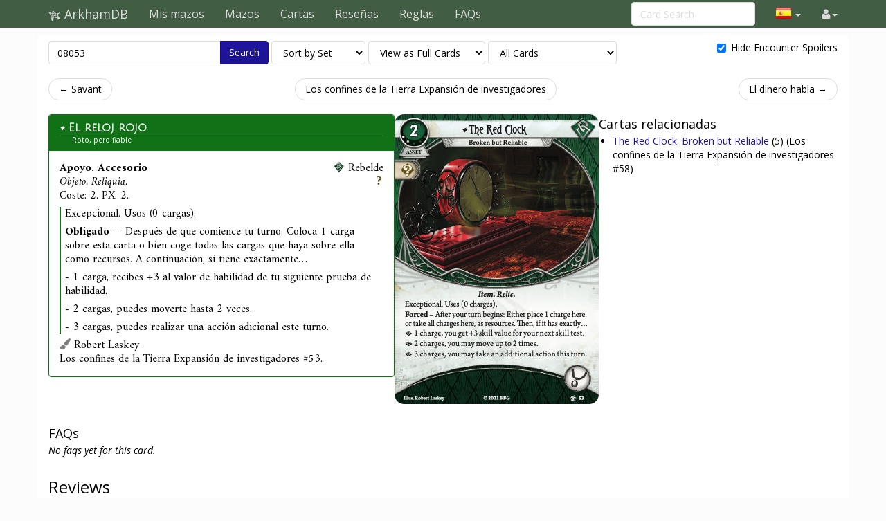

--- FILE ---
content_type: text/html; charset=UTF-8
request_url: https://es.arkhamdb.com/card/08053
body_size: 10675
content:
<!DOCTYPE html>
<html>
  <head>
    <title>The Red Clock &middot; ArkhamDB</title>
    <meta charset="utf-8">
    <meta name="viewport" content="width=device-width, initial-scale=1.0">
    <meta name="mobile-web-app-capable" content="yes">

    <!-- Light mode favicon -->
    <link rel="icon" sizes="192x192" href="/icon-light-192.png" media="(prefers-color-scheme: light)" />
    <link rel="apple-touch-icon" sizes="120x120" href="/icon-light-120.png" media="(prefers-color-scheme: light)" />
    
    <!-- Dark mode favicon -->
    <link rel="icon" sizes="192x192" href="/icon-dark-192.png" media="(prefers-color-scheme: dark)" />
    <link rel="apple-touch-icon" sizes="120x120" href="/icon-dark-120.png" media="(prefers-color-scheme: dark)" />

                      <link rel="canonical" href="https://arkhamdb.com/card/08053"/>
                      <meta property="og:title" content="El reloj rojo &middot; ArkhamDB" />      <meta property="og:description" content="Exceptional. Uses (0 charges).
Forced - After your turn begins: Either place 1 charge here, or take all charges here, as resources. Then, if it has exactly...
- 1 charge, you get +3 skill value for your next skill test.
- 2 charges, you may move up to 2 times.
- 3 charges, you may take an additional action this turn." />                <meta property="og:image" content="https://es.arkhamdb.com/bundles/cards/08053.png" />
          <meta name="twitter:card" content="summary_large_image">
          
    <link href='https://fonts.googleapis.com/css?family=Amiri:400,400italic,700,700italic|Julius+Sans+One|Open+Sans:400,400italic,700,700italic|Open+Sans+Condensed:300' rel='stylesheet' type='text/css'>
		<link rel="stylesheet" href="https://cdnjs.cloudflare.com/ajax/libs/font-awesome/4.4.0/css/font-awesome.min.css">
    <link rel="stylesheet" href="https://cdnjs.cloudflare.com/ajax/libs/qtip2/2.1.1/jquery.qtip.css">
    <link rel="stylesheet" href="https://cdnjs.cloudflare.com/ajax/libs/bootstrap-markdown/2.9.0/css/bootstrap-markdown.min.css">
        <link rel="stylesheet" href="/css/app.css" />
		<!--[if lt IE 9]>
      <script src="//cdnjs.cloudflare.com/ajax/libs/html5shiv/3.7/html5shiv.js"></script>
      <script src="//cdnjs.cloudflare.com/ajax/libs/respond.js/1.4.2/respond.js"></script>
    <![endif]-->
	  </head>
  <body>
  <div id="wrapper">
      <nav class="navbar navbar-default navbar-static-top" role="navigation">
      <div class="container">
                  <div class="navbar-header">
          <button type="button" class="navbar-toggle" data-toggle="collapse" data-target=".navbar-collapse">
            <span class="icon-bar"></span>
            <span class="icon-bar"></span>
            <span class="icon-bar"></span>
          </button>
          <a class="navbar-brand" href="/">
            <span class="icon icon-link-half-top"></span>
            <span class="icon icon-link-half-bottom"></span>
            <span class="icon icon-eldersign"></span> ArkhamDB
          </a>
        </div>
        <div class="navbar-collapse collapse">
          <ul class="nav navbar-nav">
            <li><a href="/decks">Mis mazos</a></li>
            <li><a href="/decklists">Mazos</a></li>
            <li><a href="/search">Cartas</a></li>
            <li class="hidden-sm"><a href="/reviews">Reseñas</a></li>
            <li class="hidden-sm"><a href="/rules">Reglas</a></li>
            <li class="hidden-sm"><a href="/faqs">FAQs</a></li>
          </ul>
          <ul class="nav navbar-nav navbar-right">
            <li class="dropdown hidden-xs hidden-lg">
              <a href="#" class="dropdown-toggle" data-toggle="dropdown" role="button" aria-expanded="false"><span class="fa fa-search"></span></a>
                <div class="dropdown-menu">
                  <form action="/find" target="_blank">
                    <input type="text" placeholder="Card Search" class="form-control" name="q">
                  </form>
              </div>
            </li>
            
            <!-- locale selection -->

                                                                        <li class="dropdown">
              <a class="dropdown-toggle" data-toggle="dropdown">
                <span class="lang-sm" lang="es"></span>
                <span class="caret">
              </a>
              <ul class="dropdown-menu">
                                  <li>
                    <a href="https://arkhamdb.com/card/08053">
                      <span lang="en" class="lang-sm lang-lbl lang-lbl-full"></span>
                    </a>
                  </li>
                                  <li>
                    <a href="/card/08053">
                      <span lang="es" class="lang-sm lang-lbl lang-lbl-full"></span>
                    </a>
                  </li>
                                  <li>
                    <a href="https://de.arkhamdb.com/card/08053">
                      <span lang="de" class="lang-sm lang-lbl lang-lbl-full"></span>
                    </a>
                  </li>
                                  <li>
                    <a href="https://it.arkhamdb.com/card/08053">
                      <span lang="it" class="lang-sm lang-lbl lang-lbl-full"></span>
                    </a>
                  </li>
                                  <li>
                    <a href="https://fr.arkhamdb.com/card/08053">
                      <span lang="fr" class="lang-sm lang-lbl lang-lbl-full"></span>
                    </a>
                  </li>
                                  <li>
                    <a href="https://ko.arkhamdb.com/card/08053">
                      <span lang="ko" class="lang-sm lang-lbl lang-lbl-full"></span>
                    </a>
                  </li>
                                  <li>
                    <a href="https://uk.arkhamdb.com/card/08053">
                      <span lang="uk" class="lang-sm lang-lbl lang-lbl-full"></span>
                    </a>
                  </li>
                                  <li>
                    <a href="https://pl.arkhamdb.com/card/08053">
                      <span lang="pl" class="lang-sm lang-lbl lang-lbl-full"></span>
                    </a>
                  </li>
                                  <li>
                    <a href="https://ru.arkhamdb.com/card/08053">
                      <span lang="ru" class="lang-sm lang-lbl lang-lbl-full"></span>
                    </a>
                  </li>
                                  <li>
                    <a href="https://zh.arkhamdb.com/card/08053">
                      <span lang="zh" class="lang-sm lang-lbl lang-lbl-full"></span>
                    </a>
                  </li>
                                  <li>
                    <a href="https://pt.arkhamdb.com/card/08053">
                      <span lang="pt" class="lang-sm lang-lbl lang-lbl-full"></span>
                    </a>
                  </li>
                              </ul>
            </li>
                                    
            <li id="login">
                <a href="#" class="disabled"><span class="fa fa-user"></span></a>
            </li>


          </ul>
          <form class="navbar-form navbar-right visible-lg-block visible-xs-block external" action="/find" target="_blank">
            <div class="form-group">
              <input type="text" placeholder="Card Search" class="form-control" name="q">
            </div>
          </form>
        </div><!--/.navbar-collapse -->
              </div>
    </nav>
<div class="main white container container-wide">

<div>
	<form method="GET" action="/find" id="search-form" role="form">
		<div class="controls form-inline">
			<span class="input-group">
			  <input type="text" class="form-control smart-filter-help" size="30" name="q" tabindex="1" value="08053">
			  <span class="input-group-btn">
			      <button class="btn btn-primary" type="submit">Search</button>
			  </span>
			</span>
			
	<select name="sort" class="form-control">
		<option value="name"    >Sort by Name</option>
		<option value="set"     selected>Sort by Set</option>
		<option value="faction" >Sort by Class</option>
		<option value="type"    >Sort by Type</option>
		<option value="cost"    >Sort by Cost</option>
	</select>

	<select name="view" class="form-control">
		<option value="list"    >View as a Checklist</option>
		<option value="spoiler" >View as a Spoiler</option>
		<option value="card"    selected>View as Full Cards</option>
		<option value="scan"    >View as Scans only</option>
		<option value="short"   >View as Simple List</option>
	</select>

	<select name="decks" class="form-control">
		<option value="player"    >Only Player Cards</option>
		<option value="encounter" >Only Encounter Cards</option>
		<option value="all"    selected>All Cards</option>
	</select>


			<div class="pull-right checkbox-inline">
				<label>
					<input type="checkbox" id="spoilers" name="spoilers" value="hide"  checked="checked"> 
					<span class="align-baseline">Hide Encounter Spoilers</span>
					<!-- <button class="btn"><span title="Encounter Spoilers" class="fa fa-eye"></span> Show Encounter Spoilers</button>
					<button class="btn"><span title="Encounter Spoilers" class="fa fa-eye-slash"></span> Hide Encounter Spoilers</button> -->
				</label>
			</div>
		</div>
	</form>
</div>



<div id="list">

<div class="row">
<div class="col-sm-12">
<ul class="pager">
	<li class="previous">
		<a href="/card/08052" class="no-popup">&larr; Savant</a>	</li>
	<li>
		<a href="/set/eoep">Los confines de la Tierra Expansión de investigadores</a>
	</li>
	<li class="next">
		<a href="/card/08054" class="no-popup">El dinero habla &rarr;</a>	</li>
</ul>
</div>
</div>




<style>
	.card-block {
		display: flex;
		flex-direction: row;
		justify-content: center;
		gap: 2rem;
	}
	.card-block-info {
		width: 500px;
		display: flex;
		gap: 2rem;
		flex-direction: column;
	}
	.card-block-image {

	}
	.card-block-extra {
		flex: 1;
	}
	.card-block-extra ul {
		margin-left: 0;
		padding-left: 2rem;
	}
	.card-block-faqs {

	}
	.card-block-reviews {
		flex: 0.6;
	}
	.card-block-questions {
		flex: 0.4;
	}

	@media (max-width: 768px) {
		.card-block {
			flex-direction: column;
		}
		.card-block-info {
			flex-direction: column;
			width: auto;
		}
	}

	@media (max-width: 1200px) {
		.card-block {
			flex-wrap: wrap;
		}
	}

	.card-info-block {
		display: flex;
		flex-direction: row;
		justify-content: space-between;
	}
	.card-info-block p {
		margin: 0;
		padding: 0;
	}
	.card-info-block > div:nth-child(2) {
		text-align: right;
	}
	.investigator-stat-list {
		padding: 0;
		margin: 0;
		list-style-type: none;
		display: flex;
		flex-direction: row;
		gap: 1rem;
	}
</style>

<div class="card-block">
	<div class="card-block-info">
				<div>
	<div>
		<div class="panel panel-default border-rogue ">
			<div class="panel-heading border-rogue bg-rogue ">
				<h3 class="panel-title">
					<span class="icon-unique"></span> <a href="https://es.arkhamdb.com/card/08053" class="card-name card-tip" data-code="08053">El reloj rojo
</a>
<div class="card-subname small">Roto, pero fiable</div> 				</h3>
  		</div>
			<div class="panel-body card-content">
				<div class="card-info" >
	
<style>
	.card-info-block {
		display: flex;
		flex-direction: row;
		justify-content: space-between;
	}
	.card-info-block p {
		margin: 0;
		padding: 0;
	}
	.card-info-block > div:nth-child(2) {
		text-align: right;
	}
	.investigator-stat-list {
		padding: 0;
		margin: 0;
		list-style-type: none;
		display: flex;
		flex-direction: row;
		gap: 1rem;
	}
</style>

<div class="card-info-block">
	<div>
		<p class="card-type">Apoyo. Accesorio</p>

				<p class="card-traits">Objeto. Reliquia.</p>
		
					<p>
						Coste:     2.
									PX: 2.
						</p>
		
	</div>
	<div>
		<div class="card-faction">
	<span class="icon-rogue fg-rogue"></span>
	<span class="card-faction">Rebelde</span>
		</div>
																	<div>

															<span title="Wild" class="icon icon-large icon-wild color-wild"></span>			</div>
								
	</div>
</div>


</div>								<div class="">
<div class="card-text border-rogue">
	<p>Excepcional. Usos (0 cargas).</p><p><b>Obligado</b> — Después de que comience tu turno: Coloca 1 carga sobre esta carta o bien coge todas las cargas que haya sobre ella como recursos. A continuación, si tiene exactamente…</p><p>- 1 carga, recibes +3 al valor de habilidad de tu siguiente prueba de habilidad.</p><p>- 2 cargas, puedes moverte hasta 2 veces.</p><p>- 3 cargas, puedes realizar una acción adicional este turno.</p>
</div>
</div>
				<div class="card-flavor small">
	
</div>								<div class="card-info-block">
					<div class="card-illustrator">
	<span class="fa fa-paint-brush text-muted"></span>
	Robert Laskey
</div>
				</div>
				<div class="card-info-block">
					<div class="card-pack">Los confines de la Tierra Expansión de investigadores #53.</div>
				</div>
																					</div>
		</div>
	</div>
</div>
		
		
		
			</div>
	<div class="card-block-image">
		<div style="margin-bottom:2em">
			<div class="">
									<img src="/bundles/cards/08053.png" alt="El reloj rojo" class="img-responsive img-vertical-card" style="margin:auto">
							</div>
		</div>
					</div>
	<div class="card-block-extra">
					



	<h4 id="related-header">
		Cartas relacionadas	</h4>
	<ul>
								<li>
			<span class="icon icon-asset fg-rogue"></span>
			<a href="/card/08058" class=" card-tip" data-code="08058">
			The Red Clock: Broken but Reliable			</a>
			<span class="xp-5"> (5)</span>			(Los confines de la Tierra Expansión de investigadores #58)
			</li>
				</ul>
			</div>
</div>
	<div>
		<div class="card-block-faqs">
			<form method="POST" action="/review/post" style="clear:right" id="faq-edit-form">
	<input type="hidden" name="card_id" value="3330">
	<input type="hidden" name="review_id" value="">
</form>
<h4 id="faq-header">
	FAQs
</h4>

	<p><i>No faqs yet for this card.</i></p>
		</div>
	</div>
	<div class="card-block">
		<div class="card-block-reviews">
			<div>
<form method="POST" action="/review/post" style="clear:right" id="faq-edit-form">
	<input type="hidden" name="card_id" value="3330">
	<input type="hidden" name="review_id" value="">
</form>

<div>
	<h3 id="reviews-header">
		Reviews
	</h3>
	<form method="POST" action="/review/post" style="clear:right" id="review-edit-form">
		<input type="hidden" name="card_id" value="3330">
		<input type="hidden" name="review_id" value="">
	</form>
					<article class="review" data-id="2986" id="review-2986">
			<div class="review-like">
				<a id="review-social-icon-like" href="#" class="social-icon-like" data-toggle="tooltip" data-placement="bottom" title="Like that review">
					<span class="fa fa-heart"></span> <span class="num">10</span>
				</a>
			</div>
			<div class="review-content">
				<div class="review-text">
					<p>The Red Clock is interesting in that it can give you a lot of useful effects - but you'll want to play accordingly for them, since the timing of the effects may not be ideal. If you're seeing the first charge come up, here's hoping that you're in the right place to take advantage of that boosted skill check - either from a good fight, or from dealing with a harder challenge. If you're seeing the second charge come up, then plan on not moving earlier, so you can swing to the right place after. It's likely the third charge that you'll have the most luck with - it's almost always possible to find use for another action. </p>
<p>Many rogues can take it, but given how many tend to favor <a href="/card/04107">Lucky Cigarette Case</a> in their builds, you'll want to make sure you're getting more use from it than from other cards, or are late enough that you're also able to grab <a href="/card/02157">Relic Hunter</a>. </p>
<p>Special callouts go to those with Seeker access, including <a href="/card/04003">Finn Edwards</a>, <a href="/card/07003">Trish Scarborough</a>, and <a href="/card/04002">Ursula Downs</a>, who can get it through relic access - as the other review has mentioned, <a href="/card/07111">Eldritch Sophist</a> is capable of taking charges from this and putting them on other tools, allowing for perpetual use of it. <a href="/card/06022">Pendant of the Queen</a> is probably the best use, but <a href="/card/08101">Divination</a>, the <a href="/card/03192">versions</a> of <a href="/card/03193">Archaic</a> <a href="/card/52004">Glyphs</a> and <a href="/card/03266">Arcane Insight</a> can all benefit from the Seeker side access, and <a href="/card/08109">Blur</a>, <a href="/card/03268">Suggestion</a>, <a href="/card/07027">Obfuscation</a>, and <a href="/card/04026">Decorated Skull</a> can all benefit from the Rogue side. </p>
<p>There's also some synergy on the Mystic side, meaning it can combo in the hands of <a href="/card/07004">Dexter Drake</a>, <a href="/card/03003">Sefina Rousseau</a>, and <a href="/card/03004">Akachi Onyele</a>, who can get it through Charge access - Mystics prefer to add charges to items, but this does mean that using Akachi's core ability/elder sign effect, <a href="/card/04157">Enraptured</a>, or, if you're desperate, <a href="/card/60429">Recharge</a>, you can try to manipulate the clock to an extra action or extra resources sooner. This might also be considered a source for <a href="/card/03235">Torrent of Power</a> - not necessarily a good one, but it's charge-gaining nature makes it better than most, and that level of control does let you dip back down in preparation for whatever you'd like on your turn.</p>
<p>At a glance, I'm not convinced that it's worth 4 XP to have an exceptional item that takes up a common slot and could require more support - but it certainly has potential in the right hands.</p>
				</div>
				<div class="review-date">
					<time datetime="2021-08-27T03:09:50+00:00" title="August 27th, 2021">8/27/21</time>
				</div>
				<div class="review-author">
					<span class="username"><a href="/user/profile/14969/Ruduen" class="username fg-survivor">Ruduen</a>
 &middot; <small title="User Reputation">1055</small>
</span>
				</div>
								<div class="review-comment text-muted small">Finn Edwards cannot take lvl 1 seeker cards, so he can't take Segment of the Onyx to play Pendant of the Queen.
					&mdash;
					<span class="username"><a href="/user/profile/43924/walla" class="username fg-survivor">walla</a>
 &middot; <small title="User Reputation">2621</small>
</span>
					<time datetime="2022-12-28T10:19:17+00:00" title="December 28th, 2022">12/28/22</time>
				</div>
								<form action="/review/comment" method="POST" class="form-comment">
					<input type="hidden" name="comment_review_id" value="2986">
					<button class="btn btn-link btn-write-comment">Add a comment</button>
				</form>
			</div>
		</article>
				<article class="review" data-id="2919" id="review-2919">
			<div class="review-like">
				<a id="review-social-icon-like" href="#" class="social-icon-like" data-toggle="tooltip" data-placement="bottom" title="Like that review">
					<span class="fa fa-heart"></span> <span class="num">9</span>
				</a>
			</div>
			<div class="review-content">
				<div class="review-text">
					<p>I wasn't the one that came up with this, but consider for a moment two investigators who can take this, <a href="/card/04002">Ursula Downs</a> and <a href="/card/07003">Trish Scarborough</a>. They can also take <a href="/card/07111">Eldritch Sophist</a> and <a href="/card/06022">Pendant of the Queen</a> (which RFGs once it runs out of charges, according to the latest taboo). It's a pretty interesting one to use as a battery, because it still does its thing even while you're siphoning charges off of it. You could just keep it permanently at 3 charges to just get an extra action every turn on top of keeping your Pendant alive.</p>
				</div>
				<div class="review-date">
					<time datetime="2021-07-15T01:54:00+00:00" title="July 15th, 2021">7/15/21</time>
				</div>
				<div class="review-author">
					<span class="username"><a href="/user/profile/26591/Zinjanthropus" class="username fg-rogue">Zinjanthropus</a>
 &middot; <small title="User Reputation">233</small>
</span>
				</div>
								<div class="review-comment text-muted small">Really great sounding combo! Ursula unfortunately can't take card as it's not a relic, leaving Trish to be the sole exploiter of this combo.
					&mdash;
					<span class="username"><a href="/user/profile/33559/shortpunch" class="username fg-rogue">shortpunch</a>
 &middot; <small title="User Reputation">186</small>
</span>
					<time datetime="2021-07-15T07:55:39+00:00" title="July 15th, 2021">7/15/21</time>
				</div>
								<div class="review-comment text-muted small">Its an Item. Relic. It just got put on the database as a Favor for some reason.
					&mdash;
					<span class="username"><a href="/user/profile/13827/Xenas" class="username fg-rogue">Xenas</a>
 &middot; <small title="User Reputation">7</small>
</span>
					<time datetime="2021-07-15T08:40:24+00:00" title="July 15th, 2021">7/15/21</time>
				</div>
								<div class="review-comment text-muted small">Ah! Fooled by the description... (Favor really doesn't make sense now that you point it out)
					&mdash;
					<span class="username"><a href="/user/profile/33559/shortpunch" class="username fg-rogue">shortpunch</a>
 &middot; <small title="User Reputation">186</small>
</span>
					<time datetime="2021-07-15T09:09:37+00:00" title="July 15th, 2021">7/15/21</time>
				</div>
								<div class="review-comment text-muted small">Also the new &quot;seeker&quot; could take the sophist and the pendant. Also Jenny might be interested with an upgraded skull.
					&mdash;
					<span class="username"><a href="/user/profile/34130/Tharzax" class="username fg-">Tharzax</a>
 &middot; <small title="User Reputation">1</small>
</span>
					<time datetime="2021-07-15T12:55:55+00:00" title="July 15th, 2021">7/15/21</time>
				</div>
								<div class="review-comment text-muted small">Monterey Jack can, indeed take Sophist and Pendant, but cannot take The Red Clock (at least not this version)
					&mdash;
					<span class="username"><a href="/user/profile/26591/Zinjanthropus" class="username fg-rogue">Zinjanthropus</a>
 &middot; <small title="User Reputation">233</small>
</span>
					<time datetime="2021-08-13T18:25:46+00:00" title="August 13th, 2021">8/13/21</time>
				</div>
								<div class="review-comment text-muted small">Lola can also run this combo while in Seeker mode; as ChouiceE notes below, the Clock is a Forced ability so would still work. Probably not recommended as her bloated deck makes Clock harder to find plus CoI blows up the whole combo.
					&mdash;
					<span class="username"><a href="/user/profile/66856/MindControlMouse" class="username fg-">MindControlMouse</a>
 &middot; <small title="User Reputation">50</small>
</span>
					<time datetime="2022-06-10T16:09:03+00:00" title="June 10th, 2022">6/10/22</time>
				</div>
								<form action="/review/comment" method="POST" class="form-comment">
					<input type="hidden" name="comment_review_id" value="2919">
					<button class="btn btn-link btn-write-comment">Add a comment</button>
				</form>
			</div>
		</article>
				<article class="review" data-id="3389" id="review-3389">
			<div class="review-like">
				<a id="review-social-icon-like" href="#" class="social-icon-like" data-toggle="tooltip" data-placement="bottom" title="Like that review">
					<span class="fa fa-heart"></span> <span class="num">3</span>
				</a>
			</div>
			<div class="review-content">
				<div class="review-text">
					<p>After playing for real, I found that the 3 charges effect (free action) is surprisingly hard to make use (similar feeling to having Leo De Luca but it is just quantity not quality) and make you want to reset the clock early (take just 1 or 2 resources) in order to go for that +3 skill value that looks more in immediate need. Which if you did at 2 resources, you wished that you had done so earlier when it was going from 1 to 2 charges. So, it has more depth than I thought. +3 skill value was a happy turn almost every time. (e.g. <a href="/card/08016">Bob Jenkins</a> can reliably activate <a href="/card/01073">Scavenging</a> here.)</p>
<p>An unexpectedly good use case for that 3 charges is if your party have got those lame weaknesses that requires <span class="icon-action"></span><span class="icon-action"></span> to fix, which any investigator at the same location can help. They often stick around for long time, creating more right moments when the clock comes to 3 charges.</p>
<p>You should look at the clock and plan for a meet up with your friend, especially at 2 charges leading to the extra action when you can move twice (this is kinda fun on its own lol), and then spend actions to fix it "at discount". Other than this, there are also sticky treacheries on investigator and location that you can help fix with your extra action but if it is a <span class="icon-willpower"></span> test (mostly?) then Rogue may not able to help that much.</p>
				</div>
				<div class="review-date">
					<time datetime="2022-01-16T05:01:32+00:00" title="January 16th, 2022">1/16/22</time>
				</div>
				<div class="review-author">
					<span class="username"><a href="/user/profile/61394/5argon" class="username fg-seeker">5argon</a>
 &middot; <small title="User Reputation">12842</small>
</span>
				</div>
								<div class="review-comment text-muted small">Is it possible to estimate immediate need for +3 skill value? Unlike 5 level clock, there is no charge when the red clock is reset. Thus, we need 1 additional turn even if we determine reseting to get +3 skill value.
					&mdash;
					<span class="username"><a href="/user/profile/4007/elkeinkrad" class="username fg-mystic">elkeinkrad</a>
 &middot; <small title="User Reputation">519</small>
</span>
					<time datetime="2022-01-19T05:43:40+00:00" title="January 19th, 2022">1/19/22</time>
				</div>
								<div class="review-comment text-muted small">Yeah, it is quite hard to predict. But even when you randomly reset the clock and ended up not needing it when +3 came, since it says &quot;next test&quot;, you can try to avoid taking any test that turn in order to continue keeping the buff to the next round. (Perhaps for passing willpower treachery in the next round, or evade the drawn enemy.)
					&mdash;
					<span class="username"><a href="/user/profile/61394/5argon" class="username fg-seeker">5argon</a>
 &middot; <small title="User Reputation">12842</small>
</span>
					<time datetime="2022-01-20T17:32:38+00:00" title="January 20th, 2022">1/20/22</time>
				</div>
								<div class="review-comment text-muted small">You can't keep 3 charges on the clock indefinitely by the way.  It's a forced &quot;either or&quot; ability. You either have to place a charge, or take all of them as resources.  This generally means that turn 4 and beyond you're completely wasting the card (because if you took the resources you would have gotten to use an ability the next round).
					&mdash;
					<span class="username"><a href="/user/profile/54582/drjones87" class="username fg-guardian">drjones87</a>
 &middot; <small title="User Reputation">217</small>
</span>
					<time datetime="2022-01-28T03:57:46+00:00" title="January 28th, 2022">1/28/22</time>
				</div>
								<div class="review-comment text-muted small">@drjones87
					&mdash;
					<span class="username"><a href="/user/profile/46467/LarryDK" class="username fg-">LarryDK</a>
 &middot; <small title="User Reputation">7</small>
</span>
					<time datetime="2023-12-08T11:21:15+00:00" title="December 8th, 2023">12/8/23</time>
				</div>
								<div class="review-comment text-muted small">Is this true now? I don’t see it specifying a limit on the charges, so I would assume it would be generating money each turning, basically turning into Investments.
					&mdash;
					<span class="username"><a href="/user/profile/46467/LarryDK" class="username fg-">LarryDK</a>
 &middot; <small title="User Reputation">7</small>
</span>
					<time datetime="2023-12-08T11:22:20+00:00" title="December 8th, 2023">12/8/23</time>
				</div>
								<div class="review-comment text-muted small">@Larry: That is true but why would you want to pay 4xp for investments ?  The original investments at 0xp is already not highly rated. I'd rather take 1 resource and one +3 on a test every other turn or else let the charges build up to three and then take the resources to start all over again.
					&mdash;
					<span class="username"><a href="/user/profile/67161/Putzibram" class="username fg-survivor">Putzibram</a>
 &middot; <small title="User Reputation">20</small>
</span>
					<time datetime="2024-08-29T12:49:01+00:00" title="August 29th, 2024">8/29/24</time>
				</div>
								<form action="/review/comment" method="POST" class="form-comment">
					<input type="hidden" name="comment_review_id" value="3389">
					<button class="btn btn-link btn-write-comment">Add a comment</button>
				</form>
			</div>
		</article>
				<article class="review" data-id="3361" id="review-3361">
			<div class="review-like">
				<a id="review-social-icon-like" href="#" class="social-icon-like" data-toggle="tooltip" data-placement="bottom" title="Like that review">
					<span class="fa fa-heart"></span> <span class="num">2</span>
				</a>
			</div>
			<div class="review-content">
				<div class="review-text">
					<p>Because this card effect is written as 'Forced'(not play, commit, or trigger abilities), <a href="/card/03006">Lola Hayes</a> can use this card while playing non-rogue role. Lola can also take <a href="/card/07111">Eldritch Sophist</a>, <a href="/card/08063">Winds of Power</a> and <a href="/card/04157">Enraptured</a> to add some charge on this clock. It would be considerable for second accessory slot for Mystic Tech <a href="/card/03006">Lola Hayes</a> who bought <a href="/card/02157">Relic Hunter</a>, with first accessory slot for <a href="/card/01059">Holy Rosary</a> or <a href="/card/03269">St. Hubert's Key</a>.</p>
				</div>
				<div class="review-date">
					<time datetime="2022-01-07T07:25:50+00:00" title="January 7th, 2022">1/7/22</time>
				</div>
				<div class="review-author">
					<span class="username"><a href="/user/profile/58476/ChouiceE" class="username fg-">ChouiceE</a>
 &middot; <small title="User Reputation">3</small>
</span>
				</div>
								<form action="/review/comment" method="POST" class="form-comment">
					<input type="hidden" name="comment_review_id" value="3361">
					<button class="btn btn-link btn-write-comment">Add a comment</button>
				</form>
			</div>
		</article>
				<article class="review" data-id="3407" id="review-3407">
			<div class="review-like">
				<a id="review-social-icon-like" href="#" class="social-icon-like" data-toggle="tooltip" data-placement="bottom" title="Like that review">
					<span class="fa fa-heart"></span> <span class="num">2</span>
				</a>
			</div>
			<div class="review-content">
				<div class="review-text">
					<p>I just wanted to point out what appears to be a misconception with this clock. From the artwork and flavor text, it is "broken but reliable" and the way the game handles this is once its played it does a different action in a 4 turn cycle. </p>
<p>Turn 1: +3 to next skill test.  This starts during your turn, meaning this cannot be used on a mythos phase test.
Turn 2: Move up to 2 spaces.  Edit: As Zin said below this is not an action and so does not provole AOO.  It is hence two free shortcuts you can use right then (but not stock). You may move up to twice immediately after your turn begins, but if you don't move right then it's lost.
Turn 3: Gain one action this turn.
Turn 4: Gain 3 resources. </p>
<p>And then it repeats until scenario end.  It gives very powerful bonuses all in all, and they come at predictable times (reliable) but the clock is broken: you can't make it do what you want when you want it.</p>
<p>Unless you have an eldritch sophist.</p>
				</div>
				<div class="review-date">
					<time datetime="2022-01-28T04:04:30+00:00" title="January 28th, 2022">1/28/22</time>
				</div>
				<div class="review-author">
					<span class="username"><a href="/user/profile/54582/drjones87" class="username fg-guardian">drjones87</a>
 &middot; <small title="User Reputation">217</small>
</span>
				</div>
								<div class="review-comment text-muted small">If you don't do a test on your turn the +3 would give you a bonus during the mytho's phase as written, its not &quot;next test this turn&quot; its just &quot;next test&quot; whenever that is, and the movement it gives you is not an action so you wouldn't get AoO, its basically just giving you two selfish shortcuts. (also eldritch sophist's can fix clocks)
					&mdash;
					<span class="username"><a href="/user/profile/23809/Zerogrim" class="username fg-mystic">Zerogrim</a>
 &middot; <small title="User Reputation">302</small>
</span>
					<time datetime="2022-01-28T05:09:08+00:00" title="January 28th, 2022">1/28/22</time>
				</div>
								<div class="review-comment text-muted small">Love it.
					&mdash;
					<span class="username"><a href="/user/profile/54582/drjones87" class="username fg-guardian">drjones87</a>
 &middot; <small title="User Reputation">217</small>
</span>
					<time datetime="2022-01-28T07:51:03+00:00" title="January 28th, 2022">1/28/22</time>
				</div>
								<div class="review-comment text-muted small">Could you use haste after the two movements?
					&mdash;
					<span class="username"><a href="/user/profile/55953/IntoxIcatIon" class="username fg-">IntoxIcatIon</a>
 &middot; <small title="User Reputation">1</small>
</span>
					<time datetime="2022-09-22T20:10:35+00:00" title="September 22nd, 2022">9/22/22</time>
				</div>
								<div class="review-comment text-muted small">The movement from Red Clock is not an 'action', so Hate would not count them.
					&mdash;
					<span class="username"><a href="/user/profile/2855/darkernectron" class="username fg-seeker">darkernectron</a>
 &middot; <small title="User Reputation">8</small>
</span>
					<time datetime="2022-10-09T21:36:06+00:00" title="October 9th, 2022">10/9/22</time>
				</div>
								<div class="review-comment text-muted small">@Zerogrim:exactly how does sophist fix clock?
					&mdash;
					<span class="username"><a href="/user/profile/39786/tasman" class="username fg-rogue">tasman</a>
 &middot; <small title="User Reputation">1</small>
</span>
					<time datetime="2023-08-07T13:03:03+00:00" title="August 7th, 2023">8/7/23</time>
				</div>
								<form action="/review/comment" method="POST" class="form-comment">
					<input type="hidden" name="comment_review_id" value="3407">
					<button class="btn btn-link btn-write-comment">Add a comment</button>
				</form>
			</div>
		</article>
			</div>
</div>
		</div>
		<div class="card-block-questions">

		</div>
	</div>



<div class="row">
<div class="col-sm-12">
<ul class="pager">
	<li class="previous">
		<a href="/card/08052" class="no-popup">&larr; Savant</a>	</li>
	<li>
		<a href="/set/eoep">Los confines de la Tierra Expansión de investigadores</a>
	</li>
	<li class="next">
		<a href="/card/08054" class="no-popup">El dinero habla &rarr;</a>	</li>
</ul>
</div>
</div>


</div>

</div>

    <div id="push">
</div>
  </div>
  <footer class="hidden-print">
    <div class="container">

<div class="row">
    <div class="col-xs-12">

    <ul class="list-inline">
    <li><a href="/about">Acerca de</a></li>
    <li><a href="/api/">API</a></li>
    </ul>

    <p>
    Based on ThronesDB by Alsciende. Modified by Kam.
    Contact:     
    <a href="https://reddit.com/user/kamalisk/" title="Reddit"><span class="fa fa-reddit"></span></a>
    <a href="mailto:s.arkhamdb@kamalisk.com" title="E-mail"><span class="fa fa-envelope"></span></a>
    </p>
    <p>
    Please post bug reports and feature requests on <a href="https://github.com/Kamalisk/arkhamdb">GitHub</a>
    </p>
    <p>
    I set up a <a href="https://www.patreon.com/kamalisk">Patreon</a> for those who want to help support the site.
    </p>
    <p>
    The information presented on this site about Arkham Horror: The Card Game, both literal and graphical, is copyrighted by Fantasy Flight Games.
    This website is not produced, endorsed, supported, or affiliated with Fantasy Flight Games.
    </p>

    </div>
</div>

    </div>
    </footer>
    <!--  card modal -->
<div class="modal" id="cardModal" tabindex="-1" role="dialog" aria-labelledby="cardModalLabel" aria-hidden="true">
    <div class="modal-dialog">
        <div class="modal-content">
            <div class="modal-header">
                <button type="button" class="close" data-dismiss="modal" aria-hidden="true">&times;</button>
                <h3 class="modal-title card-name">Modal title</h3>
                <div class="row modal-deck-options">
                    <div class="col-sm-4 text-center modal-deck-qty">
                        Deck Quantity: <div class="btn-group modal-qty" data-toggle="buttons"></div>
                    </div>
                    <div class="col-sm-4 text-center modal-side-deck-qty">
                        Side Deck Quantity: <div class="btn-group modal-side-qty" data-toggle="buttons"></div>
                    </div>
                    <div class="col-sm-4 text-center modal-deck-ignore">
                        Ignore Deck Limit: <div class="btn-group modal-ignore" data-toggle="buttons"></div>
                    </div>
                </div>
            </div>
            <div class="modal-body">
                <div class="row">
                    <div class="col-sm-6 modal-image hidden-xs"></div>
                    <div class="col-sm-6 modal-info card-content"></div>
                </div>
            </div>
            <div class="modal-customization">
            </div>
            <div class="modal-footer">
                <a role="button" href="#" class="btn btn-default card-modal-link">Go to card page</a>
                <button type="button" class="btn btn-primary" data-dismiss="modal">Close</button>
            </div>
        </div>
    </div>
</div>
<!--  /cardModal -->

    <script src="/bundles/fosjsrouting/js/router.js"></script>
    <script src="/js/routing?callback=fos.Router.setData"></script>

    <script src="https://cdnjs.cloudflare.com/ajax/libs/jquery/2.1.4/jquery.min.js"></script>
    <script src="https://cdnjs.cloudflare.com/ajax/libs/underscore.js/1.8.3/underscore-min.js"></script>
    <script src="https://cdnjs.cloudflare.com/ajax/libs/qtip2/2.1.1/jquery.qtip.js"></script>
    <script src="https://cdnjs.cloudflare.com/ajax/libs/typeahead.js/0.10.4/typeahead.jquery.min.js"></script>
    <script src="https://cdnjs.cloudflare.com/ajax/libs/marked/0.3.5/marked.min.js"></script>
    <script src="https://cdnjs.cloudflare.com/ajax/libs/jquery.textcomplete/0.2.2/jquery.textcomplete.min.js"></script>
    <script src="https://cdnjs.cloudflare.com/ajax/libs/moment.js/2.10.6/moment.min.js"></script>
    <script src="https://cdnjs.cloudflare.com/ajax/libs/highcharts/4.1.7/highcharts.js"></script>
    <script src="https://cdnjs.cloudflare.com/ajax/libs/bootstrap-markdown/2.9.0/js/bootstrap-markdown.min.js"></script>
    <script type="text/javascript">
    var app = {};
    moment.locale('es');
    $(function() {
            	});
    </script>

			<script async src="https://pagead2.googlesyndication.com/pagead/js/adsbygoogle.js"></script>
		<script>
(function(i,s,o,g,r,a,m){i['GoogleAnalyticsObject']=r;i[r]=i[r]||function(){
(i[r].q=i[r].q||[]).push(arguments)},i[r].l=1*new Date();a=s.createElement(o),
m=s.getElementsByTagName(o)[0];a.async=1;a.src=g;m.parentNode.insertBefore(a,m)
})(window,document,'script','//www.google-analytics.com/analytics.js','ga');

ga('create', 'UA-83182253-1', 'auto');
ga('send', 'pageview');
</script>
	
		<script src="/js/app.js"></script>
	
			<script src="/js/742d246.js"></script>
		<script type="text/javascript">
	app.user.params.card_id = 3330;
	</script>
    </body>
</html>
